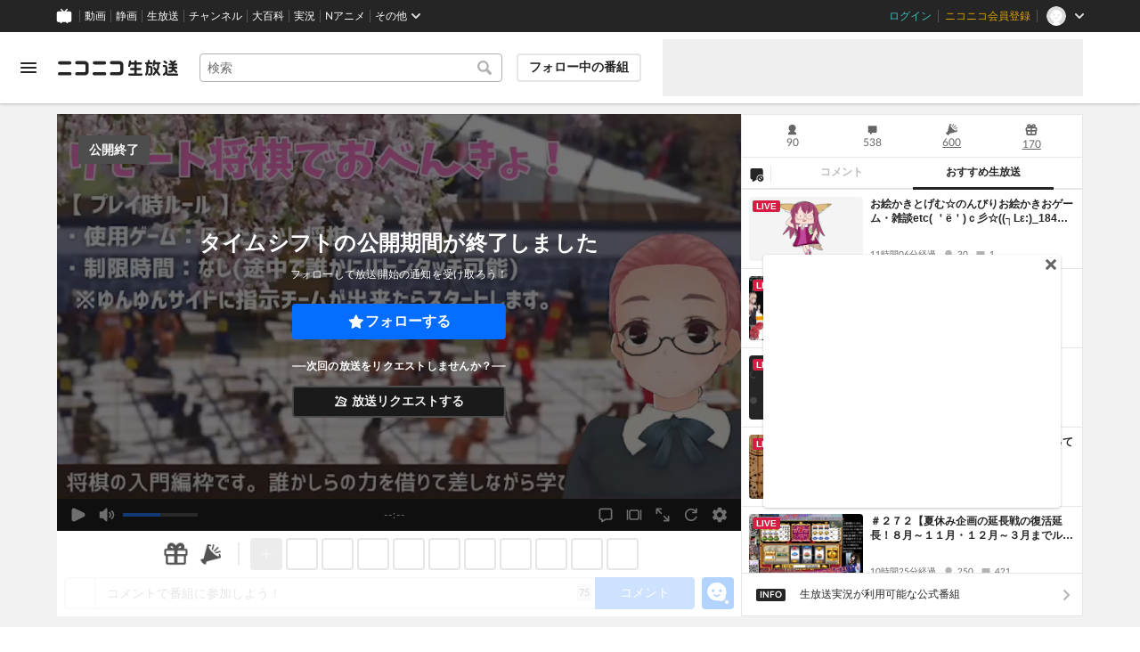

--- FILE ---
content_type: text/html; charset=utf-8
request_url: https://live.nicovideo.jp/watch/lv345010666?visitingBackground=konomiTag&ref=KonomiTagRecentPage-KonomiTagRecentOnairBroadcastStatusProgramListSection-ProgramCard&nicopediaArticleId=4253529
body_size: 23296
content:
<!DOCTYPE html><html data-color-theme="auto"><head><meta charSet="utf-8"/><meta name="robots" content="max-image-preview:large"/><link rel="preload" as="image" href="https://nicolive.cdn.nimg.jp/relive/party1-static/nicolive/logo/nicolive_logo.241e6.svg" crossorigin="anonymous"/><link rel="preload" as="script" href="https://nicolive.cdn.nimg.jp/relive/program-watch/scripts/chunk.comment-renderer.e295ba68a9.js"/><title>＊ リモート将棋 ＊同時解説で学ぶ将棋。(※野球観戦枠後のスタートです) - 2024/4/24(水) 22:30開始 - ニコニコ生放送</title><meta name="description" content="☆ おしらせ ☆18時からの野球観戦枠終わりのスタートとなります。開始は予約時間から前後しますのでご了承ください。本日も「ほったらかし将棋」で教えてもらいながら"/><meta property="og:title" content="＊ リモート将棋 ＊同時解説で学ぶ将棋。(※野球観戦枠後のスタートです)"/><meta property="og:description" content="☆ おしらせ ☆18時からの野球観戦枠終わりのスタートとなります。開始は予約時間から前後しますのでご了承ください。本日も「ほったらかし将棋」で教えてもらいながら"/><meta property="og:url" content="https://live.nicovideo.jp/watch/lv345010666"/><meta property="og:site_name" content="ニコニコ生放送"/><meta property="og:type" content="website"/><meta property="og:image" content="https://nicolive.cdn.nimg.jp/tsthumb/thumbnail/240424/22/30/pg83133746643521_800_450.jpg"/><meta name="al:iphone:app_name" content="ニコニコ生放送"/><meta name="al:iphone:app_store_id" content="823479272"/><meta name="al:iphone:url" content="nicocas://play/lv345010666"/><meta name="al:ipad:app_name" content="ニコニコ生放送"/><meta name="al:ipad:app_store_id" content="823479272"/><meta name="al:ipad:url" content="nicocas://play/lv345010666"/><meta name="al:android:app_name" content="ニコニコ生放送"/><meta name="al:android:package" content="jp.co.dwango.nicocas"/><meta name="al:android:url" content="nicocas://play/lv345010666"/><meta name="al:web:url" content="https://live.nicovideo.jp/watch/lv345010666"/><meta name="apple-itunes-app" content="app-id=823479272, app-argument=nicocas://play/lv345010666"/><meta name="twitter:card" content="summary_large_image"/><meta name="twitter:app:country" content="JP"/><meta name="twitter:site" content="@nicolive_tw"/><meta name="twitter:url" content="https://live.nicovideo.jp/watch/lv345010666"/><meta name="twitter:title" content="＊ リモート将棋 ＊同時解説で学ぶ将棋。(※野球観戦枠後のスタートです)"/><meta name="twitter:description" content="☆ おしらせ ☆18時からの野球観戦枠終わりのスタートとなります。開始は予約時間から前後しますのでご了承ください。本日も「ほったらかし将棋」で教えてもらいながら"/><meta name="twitter:image" content="https://nicolive.cdn.nimg.jp/tsthumb/thumbnail/240424/22/30/pg83133746643521_800_450.jpg"/><meta name="twitter:app:name:iphone" content="ニコニコ生放送"/><meta name="twitter:app:id:iphone" content="823479272"/><meta name="twitter:app:url:iphone" content="nicocas://play/lv345010666"/><meta name="twitter:app:name:ipad" content="ニコニコ生放送"/><meta name="twitter:app:id:ipad" content="823479272"/><meta name="twitter:app:url:ipad" content="nicocas://play/lv345010666"/><meta name="twitter:app:name:googleplay" content="ニコニコ生放送"/><meta name="twitter:app:id:googleplay" content="jp.co.dwango.nicocas"/><meta name="twitter:app:url:googleplay" content="nicocas://play/lv345010666"/><link rel="Shortcut Icon" type="image/x-icon" href="https://nicolive.cdn.nimg.jp/relive/party1-static/images/common/favicon.afada.ico"/><link rel="icon" type="image/x-icon" href="https://nicolive.cdn.nimg.jp/relive/party1-static/images/common/favicon.afada.ico"/><link rel="alternate" media="only screen and (max-width: 640px)" href="https://sp.live.nicovideo.jp/watch/lv345010666"/><link rel="canonical" href="https://live.nicovideo.jp/watch/lv345010666"/><script src="https://nicolive.cdn.nimg.jp/relive/party1-bin/party1-static_v29.3.4.66daa.js" defer="" crossorigin="anonymous"></script><script src="https://nicolive.cdn.nimg.jp/relive/program-watch/scripts/runtime.e646d6b7.js" defer="" crossorigin="anonymous"></script><script src="https://nicolive.cdn.nimg.jp/relive/program-watch/scripts/react.e646d6b7.js" defer="" crossorigin="anonymous"></script><script src="https://nicolive.cdn.nimg.jp/relive/program-watch/scripts/vendor.4c7433818a.js" defer="" crossorigin="anonymous"></script><script src="https://nicolive.cdn.nimg.jp/relive/program-watch/scripts/nicolib.56c1280134.js" defer="" crossorigin="anonymous"></script><script src="https://nicolive.cdn.nimg.jp/relive/program-watch/scripts/polyfill.4c43060783.js" defer="" crossorigin="anonymous"></script><script src="https://nicolive.cdn.nimg.jp/relive/program-watch/scripts/domain.2d01712163.js" defer="" crossorigin="anonymous"></script><script src="https://nicolive.cdn.nimg.jp/relive/program-watch/scripts/infra.c77d86303a.js" defer="" crossorigin="anonymous"></script><script src="https://nicolive.cdn.nimg.jp/relive/program-watch/scripts/usecase.43e857e370.js" defer="" crossorigin="anonymous"></script><script src="https://nicolive.cdn.nimg.jp/relive/program-watch/scripts/vc.60ae87942c.js" defer="" crossorigin="anonymous"></script><link rel="stylesheet" type="text/css" href="https://nicolive.cdn.nimg.jp/relive/program-watch/stylesheets/pc-watch.1b198ed5.css"/><script type="text/javascript"> (function(c,l,a,r,i,t,y){
        c[a]=c[a]||function(){(c[a].q=c[a].q||[]).push(arguments)};
        t=l.createElement(r);t.async=1;t.src="https://www.clarity.ms/tag/"+i;
        y=l.getElementsByTagName(r)[0];y.parentNode.insertBefore(t,y);
    })(window, document, "clarity", "script", "cndz8elzty");</script><script id="embedded-data" data-props="{&quot;akashic&quot;:{&quot;isRunning&quot;:false,&quot;isReplay&quot;:false,&quot;lastDisabledTime&quot;:null,&quot;isIndicateVisible&quot;:false,&quot;enabled&quot;:true,&quot;trustedChildOrigin&quot;:&quot;^https?:\\/\\/resource\\.akashic\\.coe\\.nicovideo\\.jp($|\\/)&quot;,&quot;emotionDisabledPlayIdThreshold&quot;:110224089,&quot;isSkipping&quot;:false,&quot;isRefusing&quot;:true,&quot;isReadyToStart&quot;:false},&quot;site&quot;:{&quot;locale&quot;:&quot;ja_JP&quot;,&quot;serverTime&quot;:1768874409010,&quot;frontendVersion&quot;:&quot;625.0.0&quot;,&quot;apiBaseUrl&quot;:&quot;https://live.nicovideo.jp/&quot;,&quot;pollingApiBaseUrl&quot;:&quot;https://papi.live.nicovideo.jp/&quot;,&quot;staticResourceBaseUrl&quot;:&quot;https://nicolive.cdn.nimg.jp/relive/program-watch/&quot;,&quot;topPageUrl&quot;:&quot;https://live.nicovideo.jp/&quot;,&quot;programCreatePageUrl&quot;:&quot;https://live.nicovideo.jp/create&quot;,&quot;programEditPageUrl&quot;:&quot;https://live.nicovideo.jp/edit&quot;,&quot;programWatchPageUrl&quot;:&quot;https://live.nicovideo.jp/watch&quot;,&quot;recentPageUrl&quot;:&quot;https://live.nicovideo.jp/recent&quot;,&quot;programArchivePageUrl&quot;:&quot;https://live.nicovideo.jp/watch/archive&quot;,&quot;myPageUrl&quot;:&quot;http://live.nicovideo.jp/my&quot;,&quot;rankingPageUrl&quot;:&quot;https://live.nicovideo.jp/ranking&quot;,&quot;searchPageUrl&quot;:&quot;http://live.nicovideo.jp/search&quot;,&quot;focusPageUrl&quot;:&quot;https://live.nicovideo.jp/focus&quot;,&quot;timetablePageUrl&quot;:&quot;https://live.nicovideo.jp/timetable&quot;,&quot;followedProgramsPageUrl&quot;:&quot;https://live.nicovideo.jp/follow&quot;,&quot;frontendId&quot;:9,&quot;currentRootRelativeUrl&quot;:&quot;&quot;,&quot;familyService&quot;:{&quot;account&quot;:{&quot;accountRegistrationPageUrl&quot;:&quot;https://account.nicovideo.jp/register&quot;,&quot;loginPageUrl&quot;:&quot;https://account.nicovideo.jp/login&quot;,&quot;logoutPageUrl&quot;:&quot;http://live.nicovideo.jp/logout&quot;,&quot;premiumMemberRegistrationPageUrl&quot;:&quot;https://account.nicovideo.jp/premium/register&quot;,&quot;trackingParams&quot;:{&quot;siteId&quot;:&quot;nicolive&quot;,&quot;pageId&quot;:&quot;watch&quot;,&quot;mode&quot;:&quot;landing&quot;},&quot;profileRegistrationPageUrl&quot;:&quot;https://account.nicovideo.jp/my/profile/register&quot;,&quot;contactsPageUrl&quot;:&quot;https://account.nicovideo.jp/my/contacts&quot;,&quot;verifyEmailsPageUrl&quot;:&quot;https://account.nicovideo.jp/contacts/emails/verify&quot;,&quot;accountSettingPageUrl&quot;:&quot;https://account.nicovideo.jp/my/account&quot;,&quot;premiumMeritPageUrl&quot;:&quot;https://premium.nicovideo.jp/payment/premium_detail&quot;,&quot;securitySettingPageUrl&quot;:&quot;https://account.nicovideo.jp/my/security&quot;},&quot;app&quot;:{&quot;topPageUrl&quot;:&quot;https://app.nicovideo.jp/&quot;},&quot;channel&quot;:{&quot;topPageUrl&quot;:&quot;https://ch.nicovideo.jp/&quot;,&quot;forOrganizationAndCompanyPageUrl&quot;:&quot;https://ch.nicovideo.jp/start&quot;,&quot;publicApiBaseUrl&quot;:&quot;https://public-api.ch.nicovideo.jp/&quot;},&quot;commons&quot;:{&quot;topPageUrl&quot;:&quot;https://commons.nicovideo.jp/&quot;,&quot;cpp&quot;:{&quot;frontApiBaseUrl&quot;:&quot;https://public-api.commons.nicovideo.jp/&quot;,&quot;immediatePaySettingPageUrl&quot;:&quot;https://commons.nicovideo.jp/cpp-applications/fast-pay&quot;}},&quot;dic&quot;:{&quot;topPageUrl&quot;:&quot;https://dic.nicovideo.jp/&quot;},&quot;help&quot;:{&quot;liveHelpPageUrl&quot;:&quot;https://qa.nicovideo.jp/category/show/417?site_domain=default&quot;,&quot;systemRequirementsPageUrl&quot;:&quot;https://qa.nicovideo.jp/faq/show/1112?site_domain=default&quot;,&quot;nintendoGuidelinePageUrl&quot;:&quot;https://qa.nicovideo.jp/faq/show/23466?site_domain=default&quot;},&quot;ichiba&quot;:{&quot;topPageUrl&quot;:&quot;https://ichiba.nicovideo.jp/&quot;},&quot;news&quot;:{&quot;topPageUrl&quot;:&quot;https://news.nicovideo.jp/&quot;},&quot;nicoad&quot;:{&quot;topPageUrl&quot;:&quot;https://nicoad.nicovideo.jp/&quot;,&quot;apiBaseUrl&quot;:&quot;https://api.nicoad.nicovideo.jp/&quot;},&quot;nicokoken&quot;:{&quot;topPageUrl&quot;:&quot;https://koken.nicovideo.jp/&quot;,&quot;helpPageUrl&quot;:&quot;https://qa.nicovideo.jp/faq/show/18326?site_domain=default&quot;},&quot;niconico&quot;:{&quot;topPageUrl&quot;:&quot;https://www.nicovideo.jp/&quot;,&quot;userPageBaseUrl&quot;:&quot;https://www.nicovideo.jp/user&quot;},&quot;point&quot;:{&quot;topPageUrl&quot;:&quot;https://point.nicovideo.jp/index/bank/&quot;,&quot;purchasePageUrl&quot;:&quot;https://point.nicovideo.jp/index/asp/purchase_point&quot;},&quot;seiga&quot;:{&quot;topPageUrl&quot;:&quot;https://seiga.nicovideo.jp/&quot;,&quot;seigaPageBaseUrl&quot;:&quot;https://seiga.nicovideo.jp/seiga&quot;,&quot;comicPageBaseUrl&quot;:&quot;https://seiga.nicovideo.jp/comic&quot;},&quot;site&quot;:{&quot;salesAdvertisingPageUrl&quot;:&quot;https://site.nicovideo.jp/sales_ads/ad_product/?ref=live_footer&quot;,&quot;liveAppDownloadPageUrl&quot;:&quot;https://site.live.nicovideo.jp/app/guide.html&quot;,&quot;videoPremiereIntroductionPageUrl&quot;:&quot;https://site.nicovideo.jp/videolive_enjoy/&quot;,&quot;creatorMonetizationInformationPageUrl&quot;:&quot;https://site.nicovideo.jp/creator_platform/monetize/&quot;},&quot;solid&quot;:{&quot;topPageUrl&quot;:&quot;https://3d.nicovideo.jp/&quot;},&quot;video&quot;:{&quot;topPageUrl&quot;:&quot;https://www.nicovideo.jp/video_top&quot;,&quot;myPageUrl&quot;:&quot;https://www.nicovideo.jp/my&quot;,&quot;watchPageBaseUrl&quot;:&quot;https://www.nicovideo.jp/watch&quot;,&quot;liveWatchHistoryPageUrl&quot;:&quot;https://www.nicovideo.jp/my/history/live&quot;,&quot;uploadedVideoListPageUrl&quot;:&quot;https://garage.nicovideo.jp/niconico-garage/video/videos&quot;,&quot;ownedTicketsPageUrl&quot;:&quot;https://www.nicovideo.jp/my/history/owned-tickets&quot;,&quot;purchasedSerialsPageUrl&quot;:&quot;https://www.nicovideo.jp/my/history/purchased-serials&quot;,&quot;timeshiftReservationsPageUrl&quot;:&quot;https://www.nicovideo.jp/my/timeshift-reservations&quot;,&quot;myBroadcastHistoryPageUrl&quot;:&quot;https://garage.nicovideo.jp/niconico-garage/live/history&quot;,&quot;programModeratorManagementPageUrl&quot;:&quot;https://garage.nicovideo.jp/niconico-garage/live/moderators&quot;},&quot;faq&quot;:{&quot;pageUrl&quot;:&quot;https://qa.nicovideo.jp/faq/show/5008?site_domain=default&quot;},&quot;bugreport&quot;:{&quot;pageUrl&quot;:&quot;https://qa.nicovideo.jp/faq/show/15833?site_domain=default&quot;},&quot;rightsControlProgram&quot;:{&quot;pageUrl&quot;:&quot;http://rcp-smile.nicovideo.jp/static/rule/&quot;},&quot;licenseSearch&quot;:{&quot;pageUrl&quot;:&quot;https://license-search.nicovideo.jp/&quot;},&quot;search&quot;:{&quot;suggestionApiUrl&quot;:&quot;https://sug.search.nicovideo.jp/&quot;},&quot;nicoex&quot;:{&quot;apiBaseUrl&quot;:&quot;https://api.cas.nicovideo.jp/&quot;},&quot;akashic&quot;:{&quot;untrustedFrameUrl&quot;:&quot;https://resource.akashic.coe.nicovideo.jp/coe/contents/loader/v3_7_0/loader_prod.html&quot;},&quot;superichiba&quot;:{&quot;apiBaseUrl&quot;:&quot;https://api.spi.nicovideo.jp/&quot;,&quot;launchApiBaseUrl&quot;:&quot;https://lapi.spi.nicovideo.jp/&quot;,&quot;oroshiuriIchibaBaseUrl&quot;:&quot;https://spi.nicovideo.jp/&quot;},&quot;nAir&quot;:{&quot;topPageUrl&quot;:&quot;https://n-air-app.nicovideo.jp/&quot;},&quot;emotion&quot;:{&quot;baseUrl&quot;:&quot;https://emotion.nicovideo.jp/&quot;},&quot;gift&quot;:{&quot;topPageUrl&quot;:&quot;https://gift.nicovideo.jp&quot;},&quot;creatorSupport&quot;:{&quot;supporterRegistrationBaseUrl&quot;:&quot;https://creator-support.nicovideo.jp/registration&quot;},&quot;muteStore&quot;:{&quot;apiBaseUrl&quot;:&quot;https://mute-api.nicovideo.jp&quot;},&quot;astral&quot;:{&quot;sendLogAsTest&quot;:false,&quot;watchEventLogBaseUrl&quot;:&quot;https://stella.nicovideo.jp/&quot;},&quot;income&quot;:{&quot;topPageUrl&quot;:&quot;https://income.nicovideo.jp/&quot;},&quot;nicoJk&quot;:{&quot;topPageUrl&quot;:&quot;https://originalnews.nico/464285&quot;},&quot;nAnime&quot;:{&quot;topPageUrl&quot;:&quot;https://anime.nicovideo.jp/live/index.html&quot;},&quot;mjk&quot;:{&quot;apiBaseUrl&quot;:&quot;https://mjk.nicovideo.jp/&quot;}},&quot;environments&quot;:{&quot;runningMode&quot;:&quot;client&quot;},&quot;relive&quot;:{&quot;apiBaseUrl&quot;:&quot;https://live2.nicovideo.jp/&quot;,&quot;channelApiBaseUrl&quot;:&quot;https://channel.live2.nicovideo.jp/&quot;,&quot;webSocketUrl&quot;:&quot;&quot;,&quot;csrfToken&quot;:&quot;&quot;,&quot;audienceToken&quot;:&quot;anonymous-user-e03e1610-effe-483f-8c52-5a7859a9e501_1768960808_464a65cbe179b949d33cd2b0181f7789c9286a0d&quot;},&quot;information&quot;:{&quot;maintenanceInformationPageUrl&quot;:&quot;https://blog.nicovideo.jp/niconews/category/ge_maintenance&quot;},&quot;namaGamePageUrl&quot;:&quot;https://site.live.nicovideo.jp/recent/namagame.html&quot;,&quot;rule&quot;:{&quot;agreementPageUrl&quot;:&quot;https://site.live.nicovideo.jp/rule.html&quot;,&quot;guidelinePageUrl&quot;:&quot;https://site.live.nicovideo.jp/help/guideline.pdf&quot;},&quot;spec&quot;:{&quot;watchUsageAndDevicePageUrl&quot;:&quot;https://site.live.nicovideo.jp/watch.html&quot;,&quot;broadcastUsageDevicePageUrl&quot;:&quot;https://site.live.nicovideo.jp/broadcast.html&quot;,&quot;cruisePageUrl&quot;:&quot;https://site.live.nicovideo.jp/cruise.html&quot;,&quot;broadcastTutorialPageUrl&quot;:&quot;https://site.live.nicovideo.jp/broadcast_tutorial/index.html&quot;},&quot;ad&quot;:{&quot;adsApiBaseUrl&quot;:&quot;https://ads.nicovideo.jp/&quot;},&quot;tag&quot;:{&quot;revisionCheckIntervalMs&quot;:120000,&quot;registerHelpPageUrl&quot;:&quot;https://qa.nicovideo.jp/faq/show/586?site_domain=default&quot;,&quot;userRegistrableMax&quot;:10,&quot;textMaxLength&quot;:18},&quot;coe&quot;:{&quot;coeContentBaseUrl&quot;:&quot;https://resource.akashic.coe.nicovideo.jp/coe/contents/aufeiR7C/&quot;},&quot;broadcast&quot;:{&quot;usageHelpPageUrl&quot;:&quot;https://qa.nicovideo.jp/faq/show/701?site_domain=default&quot;,&quot;stableBroadcastHelpPageUrl&quot;:&quot;https://qa.nicovideo.jp/faq/show/674?site_domain=default&quot;,&quot;nair&quot;:{&quot;downloadPageUrl&quot;:&quot;https://n-air-app.nicovideo.jp/&quot;},&quot;broadcasterStreamHelpPageUrl&quot;:&quot;https://qa.nicovideo.jp/faq/show/10536?site_domain=default&quot;},&quot;enquete&quot;:{&quot;usageHelpPageUrl&quot;:&quot;https://qa.nicovideo.jp/faq/show/4563?site_domain=default&quot;},&quot;trialWatch&quot;:{&quot;usageHelpPageUrl&quot;:&quot;https://qa.nicovideo.jp/faq/show/16037?site_domain=default&quot;},&quot;autoExtend&quot;:{&quot;usageHelpPageUrl&quot;:&quot;https://qa.nicovideo.jp/faq/show/10675?site_domain=default&quot;},&quot;recommendReactionLog&quot;:{&quot;publicApiBaseUrl&quot;:&quot;https://log.recommend.nicovideo.jp&quot;},&quot;dmc&quot;:{&quot;webRtc&quot;:{&quot;stunServerUrls&quot;:[]}},&quot;frontendPublicApiUrl&quot;:&quot;https://live.nicovideo.jp/front/api/&quot;,&quot;party1staticBaseUrl&quot;:&quot;https://nicolive.cdn.nimg.jp/relive/party1-static/&quot;,&quot;party1binBaseUrl&quot;:&quot;https://nicolive.cdn.nimg.jp/relive/party1-bin/&quot;,&quot;party2binBaseUrl&quot;:&quot;https://nicolive.cdn.nimg.jp/relive/party2-bin/&quot;,&quot;gift&quot;:{&quot;cantOpenPageCausedAdBlockHelpPageUrl&quot;:&quot;https://qa.nicovideo.jp/faq/show/15454?site_domain=default&quot;},&quot;creatorPromotionProgram&quot;:{&quot;registrationHelpPageUrl&quot;:&quot;https://qa.nicovideo.jp/faq/show/78?site_domain=default&quot;},&quot;stream&quot;:{&quot;lowLatencyHelpPageUrl&quot;:&quot;https://qa.nicovideo.jp/faq/show/14782?site_domain=default&quot;},&quot;performance&quot;:{&quot;commentRender&quot;:{&quot;liteModeHelpPageUrl&quot;:&quot;https://qa.nicovideo.jp/faq/show/10281?site_domain=default&quot;}},&quot;nico&quot;:{&quot;webPushNotificationReceiveSettingHelpPageUrl&quot;:&quot;https://qa.nicovideo.jp/faq/show/9218?site_domain=default&quot;},&quot;akashic&quot;:{&quot;switchRenderHelpPageUrl&quot;:&quot;https://qa.nicovideo.jp/faq/show/13973?site_domain=default&quot;},&quot;device&quot;:{&quot;watchOnPlayStation4HelpPageUrl&quot;:&quot;https://qa.nicovideo.jp/faq/show/133?site_domain=default&quot;,&quot;safariCantWatchHelpPageUrl&quot;:&quot;https://qa.nicovideo.jp/faq/show/9448?site_domain=default&quot;},&quot;nicoCommonHeaderResourceBaseUrl&quot;:&quot;https://common-header.nimg.jp&quot;,&quot;authony&quot;:{&quot;apiBaseUrl&quot;:&quot;https://api.live2.nicovideo.jp/&quot;},&quot;follo&quot;:{&quot;publicApiBaseUrl&quot;:&quot;https://user-follow-api.nicovideo.jp/&quot;},&quot;payment&quot;:{&quot;eventPageBaseUrl&quot;:&quot;https://secure.live.nicovideo.jp/event/&quot;,&quot;productPageBaseUrl&quot;:&quot;https://secure.live.nicovideo.jp/product/&quot;},&quot;externalWatch&quot;:{&quot;baseUrl&quot;:&quot;https://ext.live.nicovideo.jp/watch/&quot;},&quot;channelRegistration&quot;:{&quot;multiSubscriptionWithPremiumBenefitHelpPageUrl&quot;:&quot;https://blog.nicovideo.jp/niconews/144493.html&quot;},&quot;broadcastRequest&quot;:{&quot;apiBaseUrl&quot;:&quot;https://live2.nicovideo.jp/&quot;},&quot;konomiTag&quot;:{&quot;usageHelpPageUrl&quot;:&quot;https://qa.nicovideo.jp/faq/show/16715?site_domain=default&quot;},&quot;dcdn&quot;:{&quot;baseUrl&quot;:&quot;https://secure-dcdn.cdn.nimg.jp/&quot;,&quot;logGifUrl&quot;:&quot;https://dcdn.cdn.nicovideo.jp/shared_httpd/log.gif&quot;},&quot;moderator&quot;:{&quot;moderatorHelpPageUrl&quot;:&quot;https://qa.nicovideo.jp/faq/show/22379?site_domain=default&quot;},&quot;feedbackPageUrl&quot;:&quot;https://www.nicovideo.jp/feedback/live2_watch&quot;,&quot;defaultUserIconUrl&quot;:{&quot;150x150&quot;:&quot;https://secure-dcdn.cdn.nimg.jp/nicoaccount/usericon/defaults/blank.jpg&quot;,&quot;50x50&quot;:&quot;https://secure-dcdn.cdn.nimg.jp/nicoaccount/usericon/defaults/blank_s.jpg&quot;}},&quot;user&quot;:{&quot;isCrawler&quot;:false,&quot;isExplicitlyLoginable&quot;:false,&quot;isMobileMailAddressRegistered&quot;:false,&quot;isMailRegistered&quot;:false,&quot;isProfileRegistered&quot;:false,&quot;isLoggedIn&quot;:false,&quot;accountType&quot;:&quot;non&quot;,&quot;isOperator&quot;:false,&quot;isBroadcaster&quot;:false,&quot;premiumOrigin&quot;:&quot;0&quot;,&quot;permissions&quot;:[null],&quot;nicosid&quot;:&quot;&quot;,&quot;superichiba&quot;:{&quot;deletable&quot;:false,&quot;hasBroadcasterRole&quot;:false},&quot;allowSensitiveContents&quot;:false},&quot;program&quot;:{&quot;allegation&quot;:{&quot;commentAllegationApiUrl&quot;:&quot;https://riso.live2.nicovideo.jp/&quot;},&quot;nicoliveProgramId&quot;:&quot;lv345010666&quot;,&quot;providerType&quot;:&quot;community&quot;,&quot;visualProviderType&quot;:&quot;community&quot;,&quot;title&quot;:&quot;＊ リモート将棋 ＊同時解説で学ぶ将棋。(※野球観戦枠後のスタートです)&quot;,&quot;thumbnail&quot;:{&quot;small&quot;:&quot;https://secure-dcdn.cdn.nimg.jp/comch/community-icon/64x64/404.jpg&quot;},&quot;screenshot&quot;:{&quot;urlSet&quot;:{&quot;large&quot;:&quot;https://nicolive.cdn.nimg.jp/tsthumb/thumbnail/240424/22/30/pg83133746643521_800_450.jpg&quot;,&quot;middle&quot;:&quot;https://nicolive.cdn.nimg.jp/tsthumb/thumbnail/240424/22/30/pg83133746643521_640_360.jpg&quot;,&quot;small&quot;:&quot;https://nicolive.cdn.nimg.jp/tsthumb/thumbnail/240424/22/30/pg83133746643521_352_198.jpg&quot;,&quot;micro&quot;:&quot;https://nicolive.cdn.nimg.jp/tsthumb/thumbnail/240424/22/30/pg83133746643521_160_90.jpg&quot;}},&quot;supplier&quot;:{&quot;supplierType&quot;:&quot;user&quot;,&quot;name&quot;:&quot;ゆんゆん。。　　　　　　　　　.&quot;,&quot;pageUrl&quot;:&quot;http://www.nicovideo.jp/user/59359575&quot;,&quot;introduction&quot;:&quot;&lt;font color=\&quot;#dd7e6b\&quot; size=\&quot;4\&quot;&gt;&lt;b&gt;【 超自己紹介&amp;amp;ご案内 】&lt;/b&gt;&lt;/font&gt;&lt;br&gt;2021年4月からニコニコタワー練習のために配信開始。&lt;br&gt;ニコ生ゲームのみならず、「やりたい」ことをほぼ毎日、日替わりで楽しんでいます。&lt;br&gt;基本的には前日予約枠なので、興味ある内容があったら一緒に遊んでやってください。&lt;br&gt;&lt;font color=\&quot;#dd7e6b\&quot;&gt;&lt;b&gt;|▶︎ HP“トリセツ”：&lt;/b&gt;&lt;/font&gt;&lt;font color=\&quot;#dd7e6b\&quot;&gt;&lt;b&gt;&lt;u&gt;https://yungyung.xyz&lt;/u&gt;&lt;/b&gt;&lt;/font&gt;&lt;br&gt;&lt;br&gt;-&lt;br&gt;&lt;br&gt;&lt;font color=\&quot;#262626\&quot; size=\&quot;4\&quot;&gt;&lt;b&gt;【 配信は主に18時〜21時スタート！】&lt;/b&gt;&lt;/font&gt;&lt;br&gt;基本的に内容を決めての前日までの予約枠配信です。&lt;br&gt;・月,土→18:00 ニコ生ゲーム枠&lt;br&gt;・火→21:00 ニコニコタワー 練習枠&lt;br&gt;・水→21:00 企画枠orゲーム配信&lt;br&gt;・木→18:00 ニコニコタワー 練習枠&lt;br&gt;・金→20:00 お絵かきゲーム枠(23時くらいからマジドロ枠)&lt;br&gt;・日→気分次第(第一日曜は「みんなだお題あて＆サイコリーディング」枠)&lt;br&gt;※第一水曜日はニコニコタワー枠のBGMプレイリストを作るリクエスト枠(兼ニコ生ゲーム枠)&lt;br&gt;・ご興味ありそうな枠があれば、お気軽に遊びにきてください♪&lt;br&gt;&lt;br&gt;&lt;font color=\&quot;#a61c00\&quot;&gt;&lt;b&gt;★ご注意ください！★ &lt;/b&gt;&lt;/font&gt;&lt;br&gt;ちょくちょく配信しますので、ユーザフォローは非推奨。&lt;br&gt;フォローしてくださる方は通知オフなどがオススメです。&lt;br&gt;定時以外の配信も多いので、お手数ですが都度都度放送詳細ご覧ください。&lt;br&gt;&lt;br&gt;-&lt;br&gt;&lt;br&gt;&lt;font color=\&quot;#262626\&quot; size=\&quot;4\&quot;&gt;&lt;b&gt;【 主な配信内容 】&lt;/b&gt;&lt;/font&gt;&lt;br&gt;&lt;font color=\&quot;#3d85c6\&quot; size=\&quot;4\&quot;&gt;&lt;b&gt;&lt;u&gt;★ニコニコタワー練習枠&lt;/u&gt;&lt;/b&gt;&lt;/font&gt;&lt;br&gt;火木曜日は専門枠！&lt;br&gt;火曜は21〜27時。+「放課後」タイトルでタワー雑談。&lt;br&gt;木曜は早めの19時前後〜21時くらいまで。&lt;br&gt;隙間時間には「もくもくの部屋」で無言練習枠をやっています。&lt;br&gt;各枠のテーマは詳細をご覧ください。&lt;br&gt;&lt;br&gt;&lt;font color=\&quot;#6aa84f\&quot; size=\&quot;3\&quot;&gt;【 “ 超 ”初心者さん向け勝手な解説動&amp;amp;静画 】&lt;/font&gt;&lt;br&gt;傾斜や重心などあまり考慮されていませんが、知っておいて損はないかな？な初心者中の初心者向け解説です。&lt;br&gt;はじめての参加の際などにちょっとだけ役立つかも？&lt;br&gt;▶︎16文字ブロック説明動画シリーズ&lt;br&gt;https://www.nicovideo.jp/series/494991&lt;br&gt;▶︎16文字ブロックのヒント静画&lt;br&gt;https://sp.seiga.nicovideo.jp/seiga/#!/im11160852&lt;br&gt;▶︎文字数いろいろの好プレイ動画シリーズ&lt;br&gt;https://www.nicovideo.jp/series/482775&lt;br&gt;&lt;br&gt;&lt;br&gt;&lt;font color=\&quot;#4a86e8\&quot; size=\&quot;4\&quot;&gt;&lt;b&gt;&lt;u&gt;★ニコ生ゲーム枠&lt;/u&gt;&lt;/b&gt;&lt;/font&gt;&lt;br&gt;月土曜日18時からはニコ生ゲームであそんでいます。&lt;br&gt;月曜日は21時からガーティックをメインにお絵かきコーナー。&lt;br&gt;伝言モードが多めです。&lt;br&gt;&lt;br&gt;&lt;br&gt;&lt;font color=\&quot;#3d85c6\&quot; size=\&quot;3\&quot;&gt;&lt;b&gt;&lt;u&gt;★&lt;/u&gt;&lt;/b&gt;&lt;/font&gt;&lt;font color=\&quot;#3d85c6\&quot; size=\&quot;4\&quot;&gt;&lt;b&gt;&lt;u&gt;お絵かき枠(20時〜23時＋おまけ)&lt;/u&gt;&lt;/b&gt;&lt;/font&gt;&lt;font color=\&quot;#3d85c6\&quot; size=\&quot;3\&quot;&gt;&lt;b&gt;&lt;u&gt; &lt;/u&gt;&lt;/b&gt;&lt;/font&gt;&lt;br&gt;金曜日はお絵かきナイト！&lt;br&gt;20時からは「お題でお絵かき」を使った大喜利、『正解は多数決』というコーナーをやっています！&lt;br&gt;▶︎ これまでのイラストはニコニコ静画に！&lt;br&gt;https://seiga.nicovideo.jp/clip/3274927&lt;br&gt;▶︎ お絵かき枠後におまけのマジドロ枠♪&lt;br&gt;https://draw.kuku.lu/p/yungyung/&lt;br&gt;※パスワードは配信内か元TwitterのDMでお伝えします。&lt;br&gt;&lt;br&gt;&lt;br&gt;&lt;font color=\&quot;#3d85c6\&quot; size=\&quot;3\&quot;&gt;&lt;b&gt;&lt;u&gt;★&lt;/u&gt;&lt;/b&gt;&lt;/font&gt;&lt;font color=\&quot;#3d85c6\&quot; size=\&quot;4\&quot;&gt;&lt;b&gt;&lt;u&gt;ゲーム配信&lt;/u&gt;&lt;/b&gt;&lt;/font&gt;&lt;br&gt;不定期にPS4などで遊んでいます。&lt;br&gt;ナレーション、セリフは基本的に本人音声でフルボイス実況プレイ。&lt;br&gt;▶︎&lt;b&gt;‘25年10月現在プレイ中ゲーム&lt;/b&gt;&lt;br&gt;「SIREN」(水曜21時からPS4より配信)&lt;br&gt;「HAGWARTS REGACY」(不定期にPS4より配信)&lt;br&gt;「Dead by Daylight」(だいたい毎晩PS4より配信)&lt;br&gt;「Shadow Corridor」(夏限定,不定期にPS4から配信)&lt;br&gt;&lt;br&gt;&lt;b&gt;＜PS4クリアゲーム一覧＞&lt;/b&gt;&lt;br&gt;・428〜封鎖された渋谷で〜&lt;br&gt;・大逆転裁判1・２&lt;br&gt;・爆弾解除マニュアル(テスト配信了)&lt;br&gt;・Shadow corridor (通常エンドまでクリア。継続中。)&lt;br&gt;・DETROIT：BECOME HUMAN (5周終了。継続中。)&lt;br&gt;・DEAD BY DAYLIGHT(不定期配信。)&lt;br&gt;・GHOST TRICK (PS4版)&lt;br&gt;・神宮寺三郎シリーズ「DEADALUS The Awaking of Golden Jazz」(バッドエンド)&lt;br&gt;・CANDLE&lt;br&gt;・Machinarium&lt;br&gt;・STRAY&lt;br&gt;・逆転裁判(再プレイ)1,2&lt;br&gt;・かまいたちの夜３&lt;br&gt;…and more&lt;br&gt;&lt;b&gt;＜スマホ配信ゲーム＞&lt;/b&gt;&lt;br&gt;・逆転裁判1,2,3&lt;br&gt;・えどたん&lt;br&gt;・GHOST TRICK&lt;br&gt;・神宮寺三郎 NEW ORDER Ep.1&lt;br&gt;そのほか隙間にいろんなゲームをやったりしています。&lt;br&gt;※DBDは初見さんのフレンド申請はおことわりしています。&lt;br&gt;何回かお話ししてからのフレンド登録とさせていただきますのでご了承ください。&lt;br&gt;&lt;br&gt;&lt;font color=\&quot;#cc0000\&quot;&gt;&lt;b&gt;★☆☆ご了承ください☆☆★&lt;/b&gt;&lt;/font&gt;&lt;br&gt;PS4配信の際は、コメントを表示していないため、確認が遅くなります。&lt;br&gt;すぐに誰のコメントかわからない事が多いのでご了承ください。&lt;br&gt;また、ゲーム中は集中していたり荒れていたりすることがありますので、ご容赦ください。&lt;br&gt;&lt;br&gt;&lt;br&gt;&lt;font color=\&quot;#3d85c6\&quot; size=\&quot;3\&quot;&gt;&lt;b&gt;&lt;u&gt;■&lt;/u&gt;&lt;/b&gt;&lt;/font&gt;&lt;font color=\&quot;#3d85c6\&quot; size=\&quot;4\&quot;&gt;&lt;b&gt;&lt;u&gt;公式野球生放送引用配信&lt;/u&gt;&lt;/b&gt;&lt;/font&gt;&lt;br&gt;ニコ生公式の横浜DeNAベイスターズ戦(ハマスタ開催)の引用配信をしています。&lt;br&gt;野球観戦はまだまだ初心者なので、のんびり観戦です。&lt;br&gt;※ 予約枠はとりません。時間は公式の試合観戦枠予定に準じます。&lt;br&gt;&lt;br&gt;&lt;font color=\&quot;#3d85c6\&quot; size=\&quot;4\&quot;&gt;&lt;b&gt;&lt;u&gt;■企画枠&lt;/u&gt;&lt;/b&gt;&lt;/font&gt;&lt;br&gt;新春初笑い枠や、夏の納涼怖い枠、年末総決算、ニコニコＱのクイズ枠、年間ヨット王決定枠、年末「“二階堂 ”王選手権」など…&lt;br&gt;思いつき枠を開催しています。&lt;br&gt;※不定期企画はだいたい水曜に開催します。&lt;br&gt;&lt;br&gt;▶︎参加型の企画については、予約枠やニコニコ動・静画、X (旧ツイッター)で告知します。&lt;br&gt;&lt;br&gt;　&lt;font color=\&quot;#dd7e6b\&quot;&gt;……………… RECORD………………&lt;/font&gt;&lt;br&gt;&lt;br&gt;&lt;font color=\&quot;#434343\&quot;&gt;★コミュニティアワード&lt;br&gt;・2021〜22年MVP：ゆんゆん。。&lt;br&gt;・2023年MVP：ケイ&lt;br&gt;・2024年MVP：ゆず&lt;br&gt;★“二階堂”王&lt;br&gt;・2022年：丁度&lt;br&gt;・2023年：どろみず&lt;br&gt;・2024年：うなじゅう&lt;br&gt;★ヨット王&lt;br&gt;・2021年：ビビ・チャン(283点)&lt;/font&gt;&lt;br&gt;・2022年：ゆんゆん。。(290点)&lt;br&gt;・2023年：練馬のルイコスタ(288点)&lt;br&gt;・2024年：ゆんゆん。。(288点)&lt;br&gt;(敬称略)&lt;br&gt;&lt;br&gt;&lt;font color=\&quot;#dd7e6b\&quot;&gt;　………………… LINK ………………&lt;/font&gt;&lt;br&gt;&lt;br&gt;◇&lt;b&gt;サブ垢 「甘辛ゆんゆん。。」&lt;/b&gt;&lt;br&gt;https://cas.nicovideo.jp/user/118387021&lt;br&gt;◇&lt;b&gt;YouTubeチャンネル&lt;/b&gt;(ニコ生休止中のアーカイブや2025年以降のゲームアーカイブ)&lt;br&gt;https://youtube.com/@yungyung2525ch&lt;br&gt;◇&lt;b&gt;Twitch&lt;/b&gt;&lt;br&gt;https://twitch.tv/yungyung2525&lt;br&gt;&lt;br&gt;&lt;font color=\&quot;#dd7e6b\&quot;&gt;　………………… SPEC ………………&lt;/font&gt;&lt;br&gt;&lt;br&gt;＜使用機材＞&lt;br&gt;・配信(メイン)：iPhone8Plus&lt;br&gt;・おでかけ：iPhone SE2 (※サブアカ名「甘辛ゆんゆん。(あまから)。」「ゲスト」)など。&lt;br&gt;・無言タワー練習：iPhone8 Plus&lt;br&gt;&lt;br&gt;&lt;br&gt;&lt;font color=\&quot;#cc4125\&quot;&gt;　……………… information ……………&lt;/font&gt;&lt;br&gt;&lt;br&gt;◇ X(元Twitter)@manga0365&lt;br&gt; → https://twitter.com/manga0365&lt;br&gt;◇ゆんゆん。。トリセツ&lt;br&gt;　→https://yungyung.xyz&quot;,&quot;nicopediaArticle&quot;:{&quot;pageUrl&quot;:&quot;https://dic.nicovideo.jp/l/%E3%82%86%E3%82%93%E3%82%86%E3%82%93%E3%80%82%E3%80%82%E3%80%80%E3%80%80%E3%80%80%E3%80%80%E3%80%80%E3%80%80%E3%80%80%E3%80%80%E3%80%80%2E&quot;,&quot;exists&quot;:true},&quot;programProviderId&quot;:&quot;59359575&quot;,&quot;icons&quot;:{&quot;uri50x50&quot;:&quot;https://secure-dcdn.cdn.nimg.jp/nicoaccount/usericon/s/5935/59359575.jpg?1706477737&quot;,&quot;uri150x150&quot;:&quot;https://secure-dcdn.cdn.nimg.jp/nicoaccount/usericon/5935/59359575.jpg?1706477737&quot;},&quot;level&quot;:29,&quot;accountType&quot;:&quot;premium&quot;},&quot;openTime&quot;:1713965400,&quot;beginTime&quot;:1713965400,&quot;vposBaseTime&quot;:1713965400,&quot;endTime&quot;:1713976270,&quot;scheduledEndTime&quot;:1713976270,&quot;status&quot;:&quot;ENDED&quot;,&quot;description&quot;:&quot;☆ おしらせ ☆&lt;br /&gt;18時からの野球観戦枠終わりのスタートとなります。&lt;br /&gt;開始は予約時間から前後しますのでご了承ください。&lt;br /&gt;&lt;br /&gt;本日も「ほったらかし将棋」で教えてもらいながら遊ぼうと思います！&lt;br /&gt;&lt;br /&gt;ゆんゆんは「棋譜の読み方(自分サイドのみ)」以外はちーともわかっていません。&lt;br /&gt;勝ち負け云々以前にゆんゆん。。が「将棋がどう進んでいるか、その内容と意味。」を知るためにやっています。&lt;br /&gt;ガチで遊びたい方、観戦したい方、指導したい方は速やかにご退出ください。&lt;br /&gt;&lt;br /&gt;下記ルール、注意事項をご理解いただけない方の心無い言動については、今枠内で一時的に対応させていただきます。&lt;br /&gt;&lt;br /&gt;&lt;br /&gt;【 ルールと注意事項 】&lt;br /&gt;■使用ゲーム：ほったらかし将棋&lt;br /&gt;■制限時間：なし&lt;br /&gt;★本日限定ルール：&lt;br /&gt;本日は勝敗を極めるのではなく、&lt;br /&gt;「なんでこうなっているのか」を知る勉強につき、両者ともに「手の内を明かしながら差す」事を前提に差していただきたく存じます。&lt;br /&gt;流れや意図を理解したいための時間であることをご了承ください。&lt;br /&gt;&lt;br /&gt;・・・&lt;br /&gt;①ゆんゆんサイドの差し手が決まったらスタートします。&lt;br /&gt;②差し手は「抽選」で決定します。&lt;br /&gt;  ゆんゆん。。は遠隔操作で指示を受けながらプレイします。&lt;br /&gt;②対戦相手の方もタイムアップなしで遊べます。 ※あまりに長い際はバトンタッチしていただいても大丈夫です。&lt;br /&gt; ※セコンド認定されていない方の横槍はご遠慮ください。&lt;br /&gt; ※対戦相手として参加される方はあくまでも「勉強将棋」である事をご了承ください。&lt;br /&gt;&lt;br /&gt;&lt;br /&gt;-&lt;br /&gt;&lt;br /&gt;☆★★無料ギフトチケットイベント参加中★★☆&lt;br /&gt;&lt;a href=\&quot;https://blog.nicovideo.jp/niconews/219002.html\&quot; target=\&quot;_blank\&quot;&gt;https://blog.nicovideo.jp/niconews/219002.html&lt;/a&gt;&lt;br /&gt;&lt;br /&gt;-&lt;br /&gt;&lt;br /&gt;★配信できる日は18〜21時から！&lt;br /&gt;月土曜→のんびり生ゲーム,火木曜→タワー優先枠,金曜→「お題でお絵かき」枠など…&lt;br /&gt;前日に放送内容を記述して予約枠をとって配信しております。&lt;br /&gt;それ以外にもランダムに配信する事が多いので、フォローはご任意で！&lt;br /&gt;&lt;br /&gt;-&lt;br /&gt;&lt;br /&gt;ご意見ご要望などはプロフィールからＸ(元Twitter)のDMへ！&quot;,&quot;substitute&quot;:{},&quot;tag&quot;:{&quot;updateApiUrl&quot;:&quot;https://live2.nicovideo.jp/unama/api/v2/programs/lv345010666/livetags&quot;,&quot;lockApiUrl&quot;:&quot;https://live2.nicovideo.jp/unama/api/v2/programs/lv345010666/livetags/lock&quot;,&quot;reportApiUrl&quot;:&quot;https://live2.nicovideo.jp/unama/api/v2/programs/lv345010666/livetags/report&quot;,&quot;list&quot;:[{&quot;text&quot;:&quot;一般(その他)&quot;,&quot;existsNicopediaArticle&quot;:true,&quot;nicopediaArticlePageUrl&quot;:&quot;https://dic.nicovideo.jp/a/%E4%B8%80%E8%88%AC%28%E3%81%9D%E3%81%AE%E4%BB%96%29&quot;,&quot;type&quot;:&quot;category&quot;,&quot;isLocked&quot;:true,&quot;isDeletable&quot;:false},{&quot;text&quot;:&quot;一般&quot;,&quot;existsNicopediaArticle&quot;:true,&quot;nicopediaArticlePageUrl&quot;:&quot;https://dic.nicovideo.jp/a/%E4%B8%80%E8%88%AC&quot;,&quot;type&quot;:&quot;category&quot;,&quot;isLocked&quot;:true,&quot;isDeletable&quot;:false},{&quot;text&quot;:&quot;VTuber&quot;,&quot;existsNicopediaArticle&quot;:true,&quot;nicopediaArticlePageUrl&quot;:&quot;https://dic.nicovideo.jp/a/VTuber&quot;,&quot;type&quot;:&quot;category&quot;,&quot;isLocked&quot;:true,&quot;isDeletable&quot;:false},{&quot;text&quot;:&quot;HD配信&quot;,&quot;existsNicopediaArticle&quot;:true,&quot;nicopediaArticlePageUrl&quot;:&quot;https://dic.nicovideo.jp/a/HD%E9%85%8D%E4%BF%A1&quot;,&quot;type&quot;:&quot;&quot;,&quot;isLocked&quot;:true,&quot;isDeletable&quot;:false,&quot;isReserved&quot;:true},{&quot;text&quot;:&quot;スマートフォン配信&quot;,&quot;existsNicopediaArticle&quot;:true,&quot;nicopediaArticlePageUrl&quot;:&quot;https://dic.nicovideo.jp/a/%E3%82%B9%E3%83%9E%E3%83%BC%E3%83%88%E3%83%95%E3%82%A9%E3%83%B3%E9%85%8D%E4%BF%A1&quot;,&quot;type&quot;:&quot;&quot;,&quot;isLocked&quot;:true,&quot;isDeletable&quot;:false,&quot;isReserved&quot;:true},{&quot;text&quot;:&quot;オーディション&quot;,&quot;existsNicopediaArticle&quot;:true,&quot;nicopediaArticlePageUrl&quot;:&quot;https://dic.nicovideo.jp/a/%E3%82%AA%E3%83%BC%E3%83%87%E3%82%A3%E3%82%B7%E3%83%A7%E3%83%B3&quot;,&quot;type&quot;:&quot;&quot;,&quot;isLocked&quot;:true,&quot;isDeletable&quot;:false,&quot;isReserved&quot;:true},{&quot;text&quot;:&quot;24年4月VTuber配信チャレンジ&quot;,&quot;existsNicopediaArticle&quot;:false,&quot;nicopediaArticlePageUrl&quot;:&quot;https://dic.nicovideo.jp/a/24%E5%B9%B44%E6%9C%88VTuber%E9%85%8D%E4%BF%A1%E3%83%81%E3%83%A3%E3%83%AC%E3%83%B3%E3%82%B8&quot;,&quot;type&quot;:&quot;&quot;,&quot;isLocked&quot;:true,&quot;isDeletable&quot;:false,&quot;isReserved&quot;:true},{&quot;text&quot;:&quot;スマホ配信&quot;,&quot;existsNicopediaArticle&quot;:false,&quot;nicopediaArticlePageUrl&quot;:&quot;https://dic.nicovideo.jp/a/%E3%82%B9%E3%83%9E%E3%83%9B%E9%85%8D%E4%BF%A1&quot;,&quot;type&quot;:&quot;&quot;,&quot;isLocked&quot;:true,&quot;isDeletable&quot;:false,&quot;isReserved&quot;:false},{&quot;text&quot;:&quot;声出し配信&quot;,&quot;existsNicopediaArticle&quot;:false,&quot;nicopediaArticlePageUrl&quot;:&quot;https://dic.nicovideo.jp/a/%E5%A3%B0%E5%87%BA%E3%81%97%E9%85%8D%E4%BF%A1&quot;,&quot;type&quot;:&quot;&quot;,&quot;isLocked&quot;:true,&quot;isDeletable&quot;:false,&quot;isReserved&quot;:false},{&quot;text&quot;:&quot;まったり配信&quot;,&quot;existsNicopediaArticle&quot;:false,&quot;nicopediaArticlePageUrl&quot;:&quot;https://dic.nicovideo.jp/a/%E3%81%BE%E3%81%A3%E3%81%9F%E3%82%8A%E9%85%8D%E4%BF%A1&quot;,&quot;type&quot;:&quot;&quot;,&quot;isLocked&quot;:true,&quot;isDeletable&quot;:false,&quot;isReserved&quot;:false},{&quot;text&quot;:&quot;ニコ生ゲーム&quot;,&quot;existsNicopediaArticle&quot;:true,&quot;nicopediaArticlePageUrl&quot;:&quot;https://dic.nicovideo.jp/a/%E3%83%8B%E3%82%B3%E7%94%9F%E3%82%B2%E3%83%BC%E3%83%A0&quot;,&quot;type&quot;:&quot;&quot;,&quot;isLocked&quot;:true,&quot;isDeletable&quot;:false,&quot;isReserved&quot;:false},{&quot;text&quot;:&quot;ほったらかし将棋&quot;,&quot;existsNicopediaArticle&quot;:false,&quot;nicopediaArticlePageUrl&quot;:&quot;https://dic.nicovideo.jp/a/%E3%81%BB%E3%81%A3%E3%81%9F%E3%82%89%E3%81%8B%E3%81%97%E5%B0%86%E6%A3%8B&quot;,&quot;type&quot;:&quot;&quot;,&quot;isLocked&quot;:true,&quot;isDeletable&quot;:false,&quot;isReserved&quot;:false},{&quot;text&quot;:&quot;勉強枠&quot;,&quot;existsNicopediaArticle&quot;:false,&quot;nicopediaArticlePageUrl&quot;:&quot;https://dic.nicovideo.jp/a/%E5%8B%89%E5%BC%B7%E6%9E%A0&quot;,&quot;type&quot;:&quot;&quot;,&quot;isLocked&quot;:true,&quot;isDeletable&quot;:false,&quot;isReserved&quot;:false}],&quot;isLocked&quot;:false},&quot;links&quot;:{&quot;feedbackPageUrl&quot;:&quot;https://www.nicovideo.jp/feedback/live2_watch&quot;,&quot;contentsTreePageUrl&quot;:&quot;https://commons.nicovideo.jp/works/lv345010666?transit_from=pclive_watch_tree&quot;,&quot;programReportPageUrl&quot;:&quot;https://live.nicovideo.jp/program-allegation&quot;},&quot;player&quot;:{&quot;embedUrl&quot;:&quot;https://live.nicovideo.jp/embed/&quot;},&quot;watchPageUrl&quot;:&quot;https://live.nicovideo.jp/watch/lv345010666&quot;,&quot;gatePageUrl&quot;:&quot;https://live.nicovideo.jp/gate/lv345010666&quot;,&quot;mediaServerType&quot;:&quot;DMC&quot;,&quot;isPrivate&quot;:false,&quot;isTest&quot;:false,&quot;audienceCommentCommand&quot;:{&quot;isColorCodeEnabled&quot;:true},&quot;report&quot;:{&quot;imageApiUrl&quot;:&quot;https://untnp.live.nicovideo.jp/img.report&quot;},&quot;isFollowerOnly&quot;:false,&quot;isNicoadEnabled&quot;:true,&quot;isGiftEnabled&quot;:true,&quot;stream&quot;:{&quot;maxQuality&quot;:&quot;super_high&quot;},&quot;superichiba&quot;:{&quot;allowAudienceToAddNeta&quot;:false,&quot;canSupplierUse&quot;:true},&quot;isChasePlayEnabled&quot;:true,&quot;statistics&quot;:{&quot;watchCount&quot;:90,&quot;commentCount&quot;:538,&quot;timeshiftReservationCount&quot;:null},&quot;isPremiumAppealBannerEnabled&quot;:false,&quot;isRecommendEnabled&quot;:true,&quot;isEmotionEnabled&quot;:true,&quot;commentFollowerOnlyMode&quot;:{&quot;isEnabled&quot;:false},&quot;isStoryboardEnabled&quot;:true},&quot;socialGroup&quot;:{&quot;type&quot;:&quot;community&quot;,&quot;id&quot;:&quot;co0&quot;,&quot;broadcastHistoryPageUrl&quot;:&quot;https://com.nicovideo.jp/live/co0&quot;,&quot;description&quot;:&quot;このコミュニティは存在しないか、削除された可能性があります。&quot;,&quot;name&quot;:&quot;削除されたコミュニティ&quot;,&quot;socialGroupPageUrl&quot;:&quot;https://com.nicovideo.jp/community/co0&quot;,&quot;thumbnailImageUrl&quot;:&quot;https://secure-dcdn.cdn.nimg.jp/comch/community-icon/128x128/404.jpg&quot;,&quot;thumbnailSmallImageUrl&quot;:&quot;https://secure-dcdn.cdn.nimg.jp/comch/community-icon/64x64/404.jpg&quot;,&quot;level&quot;:0,&quot;isFollowed&quot;:false,&quot;isJoined&quot;:false},&quot;player&quot;:{&quot;name&quot;:&quot;leo&quot;,&quot;audienceToken&quot;:&quot;anonymous-user-e03e1610-effe-483f-8c52-5a7859a9e501_1768960808_464a65cbe179b949d33cd2b0181f7789c9286a0d&quot;,&quot;isJumpDisabled&quot;:false,&quot;disablePlayVideoAd&quot;:false,&quot;isRestrictedCommentPost&quot;:false,&quot;streamAllocationType&quot;:&quot;allHigh&quot;},&quot;ad&quot;:{&quot;billboardZoneId&quot;:null,&quot;siteHeaderBannerZoneId&quot;:442,&quot;programInformationZoneId&quot;:469,&quot;footerZoneId&quot;:446,&quot;playerZoneId&quot;:1406,&quot;adsJsUrl&quot;:&quot;https://res.ads.nicovideo.jp/assets/js/ads2.js?ref=live&quot;},&quot;billboard&quot;:{},&quot;nicoEnquete&quot;:{&quot;isEnabled&quot;:false},&quot;community&quot;:{&quot;id&quot;:&quot;co0&quot;,&quot;followPageUrl&quot;:&quot;https://com.nicovideo.jp/motion/co0?ref=live2watch&quot;,&quot;unfollowPageUrl&quot;:&quot;https://com.nicovideo.jp/leave/co0&quot;},&quot;communityFollower&quot;:{&quot;records&quot;:[]},&quot;userProgramWatch&quot;:{&quot;canWatch&quot;:false,&quot;expireTime&quot;:null,&quot;canAutoRefresh&quot;:false,&quot;payment&quot;:{&quot;hasTicket&quot;:false},&quot;isCountryRestrictionTarget&quot;:false},&quot;userProgramReservation&quot;:{&quot;isReserved&quot;:false},&quot;programWatch&quot;:{&quot;condition&quot;:{&quot;needLogin&quot;:false}},&quot;programTimeshift&quot;:{&quot;watchLimit&quot;:&quot;Unlimited&quot;,&quot;publication&quot;:{&quot;status&quot;:&quot;End&quot;,&quot;expireTime&quot;:1714662000},&quot;reservation&quot;:{&quot;expireTime&quot;:1713963600}},&quot;programTimeshiftWatch&quot;:{&quot;condition&quot;:{&quot;needReservation&quot;:true}},&quot;programBroadcaster&quot;:{&quot;konomiTags&quot;:[{&quot;text&quot;:&quot;ラグビー&quot;,&quot;nicopediaArticleId&quot;:4253529,&quot;nicopediaArticleUrl&quot;:&quot;https://dic.nicovideo.jp/id/4253529&quot;},{&quot;text&quot;:&quot;料理&quot;,&quot;nicopediaArticleId&quot;:174410,&quot;nicopediaArticleUrl&quot;:&quot;https://dic.nicovideo.jp/id/174410&quot;},{&quot;text&quot;:&quot;大分むぎ焼酎二階堂&quot;,&quot;nicopediaArticleId&quot;:4338340,&quot;nicopediaArticleUrl&quot;:&quot;https://dic.nicovideo.jp/id/4338340&quot;},{&quot;text&quot;:&quot;フルボイス実況&quot;,&quot;nicopediaArticleId&quot;:512998,&quot;nicopediaArticleUrl&quot;:&quot;https://dic.nicovideo.jp/id/512998&quot;},{&quot;text&quot;:&quot;神宮寺三郎&quot;,&quot;nicopediaArticleId&quot;:4499625,&quot;nicopediaArticleUrl&quot;:&quot;https://dic.nicovideo.jp/id/4499625&quot;},{&quot;text&quot;:&quot;428 〜封鎖された渋谷で〜&quot;,&quot;nicopediaArticleId&quot;:766758,&quot;nicopediaArticleUrl&quot;:&quot;https://dic.nicovideo.jp/id/766758&quot;},{&quot;text&quot;:&quot;逆転裁判&quot;,&quot;nicopediaArticleId&quot;:327292,&quot;nicopediaArticleUrl&quot;:&quot;https://dic.nicovideo.jp/id/327292&quot;},{&quot;text&quot;:&quot;Dead by Daylight&quot;,&quot;nicopediaArticleId&quot;:5426531,&quot;nicopediaArticleUrl&quot;:&quot;https://dic.nicovideo.jp/id/5426531&quot;},{&quot;text&quot;:&quot;ニコニコタワー&quot;,&quot;nicopediaArticleId&quot;:5582140,&quot;nicopediaArticleUrl&quot;:&quot;https://dic.nicovideo.jp/id/5582140&quot;},{&quot;text&quot;:&quot;ニコ生ゲーム&quot;,&quot;nicopediaArticleId&quot;:5588105,&quot;nicopediaArticleUrl&quot;:&quot;https://dic.nicovideo.jp/id/5588105&quot;}],&quot;level&quot;:29,&quot;permissions&quot;:null,&quot;positions&quot;:[],&quot;premiumFollowNumberForNextLevel&quot;:3,&quot;progressRateToReachNextLevel&quot;:88.88888888888889,&quot;broadcastCount&quot;:0},&quot;programSuperichiba&quot;:{&quot;programIsPermittedToRequestSpecificNeta&quot;:false},&quot;planningEvent&quot;:{&quot;id&quot;:null,&quot;name&quot;:&quot;&quot;,&quot;refParameter&quot;:&quot;&quot;,&quot;logo&quot;:{&quot;imageUrl&quot;:&quot;&quot;},&quot;backgroundImageUrl&quot;:null,&quot;linkUrl&quot;:&quot;&quot;,&quot;tagNameList&quot;:[],&quot;schedule&quot;:{&quot;startUnixTimeMs&quot;:0,&quot;endUnixTimeMs&quot;:0},&quot;displayType&quot;:&quot;program&quot;},&quot;userCommentBehavior&quot;:{&quot;isImproper&quot;:false},&quot;broadcasterBroadcastRequest&quot;:{&quot;recievedUserId&quot;:null,&quot;thanksMessageText&quot;:&quot;&quot;,&quot;readList&quot;:{&quot;items&quot;:[]},&quot;unreadList&quot;:{&quot;items&quot;:[],&quot;requestTotal&quot;:null}},&quot;restriction&quot;:{&quot;developmentFeatures&quot;:[]},&quot;googleAnalytics&quot;:{&quot;shouldSmapling&quot;:true},&quot;userMute&quot;:{&quot;targets&quot;:[]},&quot;userProgramTimeshiftWatch&quot;:{&quot;status&quot;:null},&quot;astral&quot;:{&quot;alive&quot;:true},&quot;userIconResource&quot;:{&quot;userIconResourceBaseUrl&quot;:&quot;https://secure-dcdn.cdn.nimg.jp/nicoaccount/usericon&quot;},&quot;userCreatorSupportSummary&quot;:{&quot;supportingCreatorIds&quot;:[]},&quot;creatorCreatorSupportSummary&quot;:{&quot;isSupportable&quot;:true},&quot;programAccessControl&quot;:{&quot;visibilityType&quot;:&quot;public&quot;},&quot;programEdit&quot;:{&quot;isSending&quot;:false,&quot;hasError&quot;:false,&quot;editingProgram&quot;:{&quot;commentFollowerOnlyModeRequiredFollowDurationSecOptions&quot;:[0,600,3600,86400,604800,2592000,7776000,31536000],&quot;cppAutoRegisterOnProgramEnd&quot;:false}},&quot;userBroadcastRequest&quot;:{&quot;recievedUserId&quot;:null,&quot;thanksMessageText&quot;:&quot;&quot;},&quot;userBroadcastRequestUnreadList&quot;:{&quot;requestTotal&quot;:0,&quot;items&quot;:[]}}"></script><script id="nico-gtm-data-layer" type="none" data-value="{&quot;user&quot;:{&quot;user_id&quot;:null,&quot;login_status&quot;:&quot;not_login&quot;,&quot;member_status&quot;:null},&quot;content&quot;:{&quot;player_type&quot;:&quot;html5&quot;,&quot;category&quot;:&quot;一般(その他)&quot;,&quot;content_type&quot;:&quot;user&quot;,&quot;content_status&quot;:&quot;ENDED&quot;,&quot;content_user_id&quot;:&quot;59359575&quot;,&quot;channel_id&quot;:null,&quot;ch_register_status&quot;:null,&quot;community_id&quot;:&quot;co0&quot;,&quot;stream_quality&quot;:&quot;super_high&quot;}}"></script><script>NicoGoogleTagManagerDataLayer = [JSON.parse(document.querySelector("script#nico-gtm-data-layer").dataset.value)];
(function(w,d,s,l,i){w[l]=w[l]||[];w[l].push({'gtm.start':
    new Date().getTime(),event:'gtm.js'});var f=d.getElementsByTagName(s)[0],
    j=d.createElement(s),dl=l!='dataLayer'?'&l='+l:'';j.async=true;j.src=
    'https://www.googletagmanager.com/gtm.js?id='+i+dl;f.parentNode.insertBefore(j,f);
})(window,document,'script','NicoGoogleTagManagerDataLayer','GTM-KXT7G5G');</script><script type="application/ld+json">{"@context":"https://schema.org","@type":"VideoObject","name":"＊ リモート将棋 ＊同時解説で学ぶ将棋。(※野球観戦枠後のスタートです)","description":"☆おしらせ☆18時からの野球観戦枠終わりのスタートとなります。開始は予約時間から前後しますのでご了承","thumbnailUrl":["https://nicolive.cdn.nimg.jp/tsthumb/thumbnail/240424/22/30/pg83133746643521_800_450.jpg"],"uploadDate":"2024-04-24T22:30:00+09:00","interactionStatistic":[{"@type":"InteractionCounter","interactionType":{"@type":"WatchAction"},"userInteractionCount":90}],"publication":{"@type":"BroadcastEvent","name":"＊ リモート将棋 ＊同時解説で学ぶ将棋。(※野球観戦枠後のスタートです)","isLiveBroadcast":true,"startDate":"2024-04-24T22:30:00+09:00","endDate":"2024-04-25T01:31:10+09:00"},"embedUrl":"https://ext.live.nicovideo.jp/watch/lv345010666","commentCount":538,"keywords":["一般(その他)","一般","VTuber","HD配信","スマートフォン配信","オーディション","24年4月VTuber配信チャレンジ","スマホ配信","声出し配信","まったり配信","ニコ生ゲーム","ほったらかし将棋","勉強枠"],"genre":["一般(その他)","一般","VTuber"],"provider":{"@type":"Organization","name":"niconico"},"author":{"@type":"Person","name":"ゆんゆん。。　　　　　　　　　.","url":"http://www.nicovideo.jp/user/59359575"},"playerType":"HTML5","requiresSubscription":false}</script><script src="https://nicolive.cdn.nimg.jp/relive/program-watch/scripts/pc-watch.e646d6b7.js" defer="" crossorigin="anonymous"></script></head><body data-exclude-elements="site-emergency-notification-bar billboard-placeholder"><noscript><iframe src="https://www.googletagmanager.com/ns.html?id=GTM-KXT7G5G" height="0" width="0" style="display:none;visibility:hidden"></iframe></noscript><div id="root"><div class="___watch-page___Q0fP_ ga-ns-watch-page ___base-page___ObJ1t ___overlay-area___X59pc overlay-area" data-input-mode="mouse" id="watchPage" data-layout-mode="liquid" data-overlay-role="root"><div id="page-top"></div><div class="___common-header___smZm8" id="common-header"></div><div class="___side-bar-overlay-area___pMTiE side-bar-overlay-area ___side-bar-overlay-area___tIqRd side-bar-overlay-area ___side-bar-overlay-area___m9sIM ___overlay-area___X59pc overlay-area" data-side-bar-area-size="zero" data-overlay-role="root"><span aria-hidden="true" data-overlay-id="_R_ht_" data-overlay-role="focusHandler" style="z-index:-1;pointer-events:none;outline:none;overflow:hidden;width:1px;height:1px;margin-top:-1px;margin-left:-1px;display:block;position:fixed;top:50%;left:50%;transform:translate(-50%, -50%)" tabindex="0"> </span><span aria-hidden="true" data-overlay-id="_R_ht_" data-overlay-role="focusHandler" style="z-index:-1;pointer-events:none;outline:none;overflow:hidden;width:1px;height:1px;margin-top:-1px;margin-left:-1px;display:block;position:fixed;top:50%;left:50%;transform:translate(-50%, -50%)" tabindex="0"> </span><div class="___inner-content-area___wyB2U inner-content-area"><div class="___page-header-area___CIFvO ___page-header-area___u0nOv"><header class="___site-header____KpfA ___site-header___fmd8C ga-ns-site-header ___site-header___Rk3bk ___side-padding___l4ABP"><button class="side-bar-open-button" aria-label="メニューを開く" type="button"></button><a class="logo-anchor" href="https://live.nicovideo.jp/" aria-label="ニコニコ生放送"></a><div class="___program-navigation-tool___ZutF5 program-navigation-tool ___program-navigation-tool___G1n_e program-navigation-tool" data-search-form-focused="false"><form class="___search-form___VEy9x search-form ___search-word-send-form___JSzRc search-form"><div class="___combo-box___MtJUU combo-box ___search-word-combo-box___jnw6n search-box" role="combobox" aria-haspopup="true" aria-expanded="false"><div class="___popup-area____i_TX popup-area"><input class="___text-box___y4dr6 text-box ___text-box___l2tM1 text-box" aria-label="キーワード" placeholder="検索" autoComplete="off" type="text" value=""/></div></div><button class="___search-button___tUnVv search-button" type="button"><svg aria-busy="true" style="display:none"></svg></button></form><section class="___followed-program-notification-reader___KKL39 followed-program-notification-reader ___user-followed-program-notification-reader___HxUJY" data-count-indicator-exists="false"><h2 class="heading">フォロー中の番組一覧</h2><div class="___followed-program-notification-menu-popup-control___W0J5j followed-program-notification-menu-popup-control ___user-followed-program-notification-menu-popup-control___zNWF7 user-followed-program-notification-menu-popup-control"><button class="___toggle-button___GC8CV toggle-button" aria-controls="program-navigation-tool-followed-program-notification-reader-target" data-role="button" aria-haspopup="true" aria-expanded="false" aria-pressed="false" type="button">フォロー中の番組</button></div></section></div><div class="ad-banner-placeholder"></div></header><div><div class="___site-emergency-notification-bar___UjFqg ___site-emergency-notification-bar___HGfpK ga-ns-site-emergency-notification-bar ___site-emergency-notification-bar___hOdZI ___notification-bar___Dfm98 notification-bar ___side-padding___l4ABP"><span class="icon"></span><a class="message-anchor" href="" target="_blank" rel="noopener"></a></div></div></div><div class="___billboard-placeholder___ltlFp"></div><div class="___player-area___GPih9"><div class="___operator-area___n7vzJ"></div><div class="___player-head-area___OPFSi"></div><div class="___player-body-area___mXuO6"><div class="___player-section___H3iuq"><div class="___leo-player___L8yhz" data-player-layout="multi"><div class="___player-display___YJXpa"><div class="___player-display-header___junOG ___player-display-header___Amhok" data-header-mode="normal"></div><div class="___player-display-screen___ipMMx ___player-display-screen___M6G_2" data-size-name="small" data-view-mode="gate"><div class="___video-layer___xGYAY ga-ns-video-layer ___video-layer___jQ2Pc" aria-label="映像レイヤー" data-layer-name="videoLayer"><video poster="" width="100%" height="100%"></video></div></div><div class="___player-display-footer___GN2LC" aria-busy="true"></div></div><div class="___rich-view-status___sBsAb ___web-view-panel___VSI87" aria-expanded="false" hidden=""><div id="rich-view-iframe-top"></div><div class="___header___GDqTA"><button class="___close-button___gOZtq ___close-button___yIDoC" type="button"><svg aria-busy="true" style="display:none" class="___symbol-mark___kUWUy"></svg></button></div><div class="___main-area___fPcBe" data-overlay-role="root"><iframe class="___content___Qwbpe" src="about:blank" id="RICH-IFRAME"></iframe></div><div id="rich-view-iframe-bottom"></div></div><div class="___player-status-panel___LzLHR ___player-status-panel___U1Yhr"><div class="___program-information-panel___tbzpw ga-ns-program-information-panel ___program-information-panel___xEJVz"><ul class="___program-statistics-menu___W9_FZ ___program-statistics-menu___IuMeU"><li class="___watch-count-item___Vnlru ___watch-count-item___QNXNV ___item___icZda" aria-hidden="true" title="来場者数"><span class="___count___TrBVS ___count___f8iIy ___count___RtUva count" data-update-version="1" data-blank="true"><span class="___symbol-mark___TDAuc symbol-mark"></span><span class="___inner-content___Pg1RF inner-content">-</span></span></li><li class="___comment-count-item___NrQ3E ___comment-count-item___Y9hgA ___item___icZda" aria-hidden="true" title="コメント数"><span class="___count___LZ44X ___count___f8iIy ___count___RtUva count" data-update-version="1" data-blank="true"><span class="___symbol-mark___TDAuc symbol-mark"></span><span class="___inner-content___Pg1RF inner-content">-</span></span></li><li class="___timeshift-reservation-count-item___XAw_K ga-ns-timeshift-reservation-count-item ___timeshift-reservation-count-item___yL3Vm ___item___icZda" aria-hidden="true" title="タイムシフト予約数"><button class="___count___ZWSrq ___count___f8iIy ___count___RtUva count" data-update-version="1" data-blank="true" type="button"><span class="___symbol-mark___TDAuc symbol-mark"></span><span class="___inner-content___Pg1RF inner-content">-</span></button></li><li class="___nicoad-count-item___AxKxh ga-ns-nicoad-count-item ___nicoad-count-item___P5daO ___item___icZda" aria-hidden="true" title="ニコニ広告ポイント"><button class="___count___Eqrl3 ___count___f8iIy ___count___RtUva count" data-update-version="1" data-blank="true" type="button" disabled=""><span class="___symbol-mark___TDAuc symbol-mark"></span><span class="___inner-content___Pg1RF inner-content">-</span></button></li><li class="___gift-count-item___G7gCf ga-ns-gift-count-item ___gift-count-item___hJBEL ___item___icZda" aria-hidden="true" title="ギフトポイント"><button class="___count___dqifr ___count___f8iIy ___count___RtUva count" aria-busy="false" data-update-version="1" data-blank="true" type="button" disabled=""><span class="___symbol-mark___TDAuc symbol-mark"></span><span class="___inner-content___Pg1RF inner-content">-</span></button></li></ul></div><div class="___contents-area___thbd7"><div class="___contents-tab-panel___yizee ga-ns-contents-tab-panel contents-tab-panel" aria-label="コンテンツタブパネル" data-selected-name="comment"><div class="___tab-area___M3hVU tab-area"><div class="___ng-setting-controller___hhg3T ___ng-setting-controller___YNjjF ng-setting-controller"><button class="___ng-setting-popup-button___qBfTh ___ng-setting-button___TT7tI ng-setting-button" data-ng-setting-type="for-audience" aria-haspopup="true" aria-controls="ngSettingPanelPopupController" aria-expanded="false" aria-pressed="false" aria-label="NG設定" type="button"></button></div><div class="___tab-list___iGGke tab-list" role="tablist"><button class="___comment-tab___KhL2l ___tab___Jsvr1 tab comment-tab" data-name="comment" role="tab" type="button" disabled="">コメント</button><button class="___program-recommend-tab___DWitV ___tab___Jsvr1 tab program-recommend-tab" data-name="programRecommend" role="tab" type="button" disabled="">おすすめ生放送</button></div></div><div class="___comment-panel___SADuT ___panel___tgRBJ panel comment-panel ga-ns-comment-panel ___program-comment-panel___y3mkh" data-name="comment" tabindex="0" role="tabpanel"></div><div class="___program-recommend-panel___bLeVp ___panel___tgRBJ panel program-recommend-panel ga-ns-program-recommend-panel ___program-recommend-panel___cmFb1" data-name="programRecommend" tabindex="-1" aria-hidden="true" role="tabpanel"></div></div></div></div></div></div></div><div class="___player-foot-area___m2Pr0"><div class="___nico-enquete___WYmND ga-ns-nico-enquete ___nico-enquete___EBMdq ___side-margin___kHqXx" id="enquete-placeholder" data-key="component"></div></div></div><div class="___program-information-area___VLnEv"><div class="___program-information-header-area___lbWxy"><div class="___program-summary___VxPIh ga-ns-program-summary ___program-summary___Tzcw_ ___side-margin___kHqXx" aria-busy="true"><div class="___primary-information-area___jPFBt"></div><div class="___user-summary-section___M2gbX ga-ns-user-summary-section ___user-summary-section___pw57D user-summary-section"><div></div></div></div></div><div class="___program-information-body-area___teVas ___side-margin___kHqXx"><div class="___program-information-main-area___YlyWR" aria-busy="true"></div><div class="___program-information-side-area___TFVFC"><div class="___program-broadcaster-information-section___EPHqa ga-ns-program-broadcaster-information-section ___program-broadcaster-information-section___Vxxc2"></div></div></div></div><div class="___footer-area___sZW1v ___footer-area___TbGlB"><nav class="___site-utility-footer___fty80 ___site-utility-footer___cY09g ga-ns-site-utility-footer ___site-utility-footer___kK3M2 ___side-margin___kHqXx"><a class="___page-top-anchor___W_vDp" href="#page-top">Page Top</a><a class="___feedback-anchor___uUFgM feedback-anchor" href="https://www.nicovideo.jp/feedback/live2_watch" referrerPolicy="unsafe-url" target="_blank" rel="noopener">フィードバック</a></nav></div><div class="___page-footer-area___wQavI ___page-footer-area___lopHk"><div class="___site-footer___HMwd2 ___site-footer___iOcjg ga-ns-site-footer ___site-footer___fZZlv ___side-padding___l4ABP"><ul class="___section-menu___ciPtx"><li><ul class="___menu-section___oGr2b"><li><a class="___menu-item-anchor___IzyCX" href="https://qa.nicovideo.jp/faq/show/5008?site_domain=default" target="_blank" rel="noopener">ご意見・ご要望</a></li><li><a class="___menu-item-anchor___IzyCX" href="https://qa.nicovideo.jp/faq/show/15833?site_domain=default" target="_blank" rel="noopener">不具合報告</a></li><li><a class="___menu-item-anchor___IzyCX" href="https://qa.nicovideo.jp/category/show/417?site_domain=default" target="_blank" rel="noopener">ヘルプ</a></li><li><a class="___menu-item-anchor___IzyCX" href="https://qa.nicovideo.jp/faq/show/1112?site_domain=default" target="_blank" rel="noopener">動作環境</a></li><li><a class="___menu-item-anchor___IzyCX" href="https://site.live.nicovideo.jp/rule.html" target="_blank" rel="noopener">利用規約</a></li><li><a class="___menu-item-anchor___IzyCX" href="https://site.live.nicovideo.jp/help/guideline.pdf" target="_blank" rel="noopener">ガイドライン(PDF)</a></li></ul></li><li><ul class="___menu-section___oGr2b"><li><a class="___menu-item-anchor___IzyCX" href="https://site.live.nicovideo.jp/watch.html" target="_blank" rel="noopener">視聴の楽しみ方</a></li><li><a class="___menu-item-anchor___IzyCX" href="https://site.live.nicovideo.jp/broadcast.html" target="_blank" rel="noopener">放送をするには</a></li><li><a class="___menu-item-anchor___IzyCX" href="https://site.live.nicovideo.jp/cruise.html?ref=footer" target="_blank" rel="noopener">ニコ生クルーズ</a></li></ul></li><li><ul class="___menu-section___oGr2b"><li><a class="___menu-item-anchor___IzyCX" href="http://rcp-smile.nicovideo.jp/static/rule/" target="_blank" rel="noopener">権利者法人の皆様へ</a></li><li><a class="___menu-item-anchor___IzyCX" href="https://license-search.nicovideo.jp/" target="_blank" rel="noopener">生放送に使用できる音源の検索</a></li><li><a class="___menu-item-anchor___IzyCX" href="https://ch.nicovideo.jp/start" target="_blank" rel="noopener">団体・企業ページ開設について</a></li></ul></li><li><ul class="___menu-section___oGr2b"><li><a class="___menu-item-anchor___IzyCX" href="https://site.nicovideo.jp/sales_ads/ad_product/?ref=live_footer" target="_blank" rel="noopener">広告出稿に関して</a></li><li><a class="___menu-item-anchor___IzyCX" href="https://qa.nicovideo.jp/faq/show/23466?site_domain=default" target="_blank" rel="noopener">任天堂著作物の利用に関するガイドライン</a></li></ul></li></ul><small class="___copyright___LsXy9">© DWANGO Co., Ltd.</small></div></div></div><span aria-hidden="true" data-overlay-id="_R_ht_" data-overlay-role="focusHandler" style="z-index:-1;pointer-events:none;outline:none;overflow:hidden;width:1px;height:1px;margin-top:-1px;margin-left:-1px;display:block;position:fixed;top:50%;left:50%;transform:translate(-50%, -50%)" tabindex="0"> </span><span aria-hidden="true" data-overlay-id="_R_ht_" data-overlay-role="focusHandler" style="z-index:-1;pointer-events:none;outline:none;overflow:hidden;width:1px;height:1px;margin-top:-1px;margin-left:-1px;display:block;position:fixed;top:50%;left:50%;transform:translate(-50%, -50%)" tabindex="0"> </span><div class="___overlay___nlezQ overlay" data-overlay-role="cover"></div><div class="___overlay-layer-area___N9qWt ___overlay-area___X59pc overlay-area overlay-layer-area" data-overlay-role="root"><div class="___outer-content-area___zrCZt outer-content-area"><div class="___side-bar-area___UrzSr side-bar-area"><div class="___fpnr-menu-panel-area___HobTM" data-fpnr-menu-panel-rendering-area="true"></div><div class="___color-theme-setting-menu-area___y9WJj" data-color-theme-setting-menu-rendering-area="true"></div></div></div></div></div><div data-fullscreen-namespace="base-page" class="___feedback-area___ykbNd ___feedback-area___Xg8sR feedback-area"><div class="___snack-bar___k7pEx ___snack-bar___D5c0w ___snack-bar___Y2Ovl" aria-hidden="true" data-update-version="1"></div></div></div><div class="___tooltip-layer___YLRdf tooltip-layer" style="position:fixed;top:0;left:0;pointer-events:none;z-index:9999"><div class="___tooltip___PXhAr tooltip"></div></div></div></body></html>